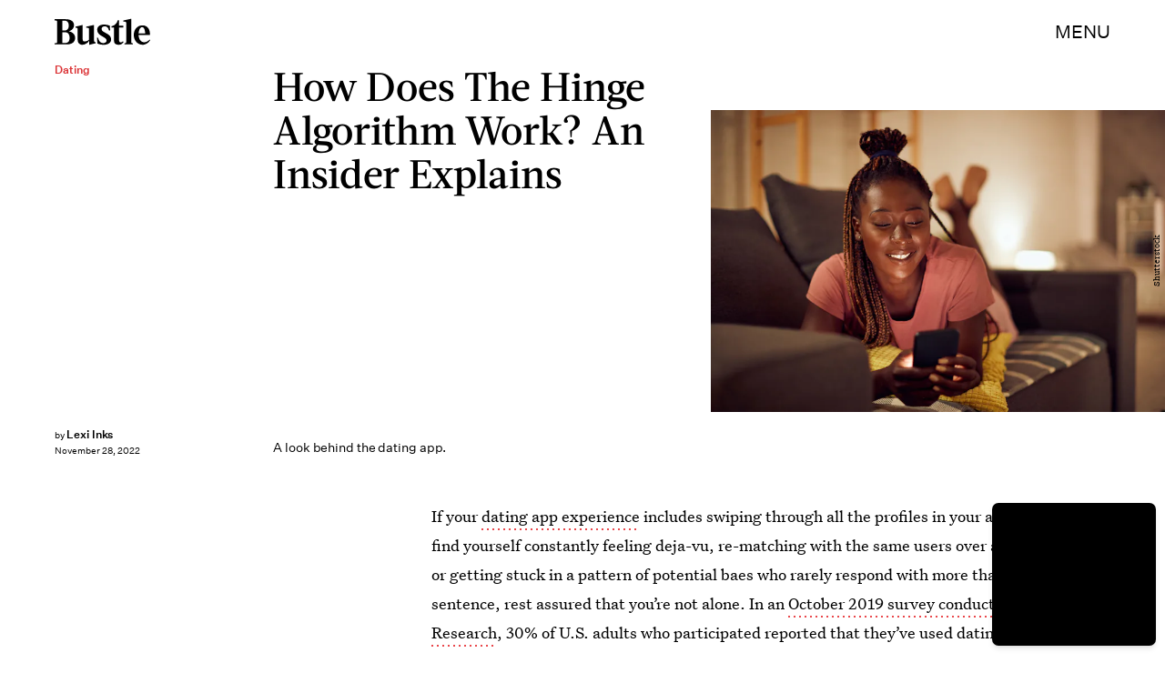

--- FILE ---
content_type: text/html; charset=utf-8
request_url: https://www.google.com/recaptcha/api2/aframe
body_size: 269
content:
<!DOCTYPE HTML><html><head><meta http-equiv="content-type" content="text/html; charset=UTF-8"></head><body><script nonce="UObNKxqfRqdYdvuJqxFWEA">/** Anti-fraud and anti-abuse applications only. See google.com/recaptcha */ try{var clients={'sodar':'https://pagead2.googlesyndication.com/pagead/sodar?'};window.addEventListener("message",function(a){try{if(a.source===window.parent){var b=JSON.parse(a.data);var c=clients[b['id']];if(c){var d=document.createElement('img');d.src=c+b['params']+'&rc='+(localStorage.getItem("rc::a")?sessionStorage.getItem("rc::b"):"");window.document.body.appendChild(d);sessionStorage.setItem("rc::e",parseInt(sessionStorage.getItem("rc::e")||0)+1);localStorage.setItem("rc::h",'1769274115613');}}}catch(b){}});window.parent.postMessage("_grecaptcha_ready", "*");}catch(b){}</script></body></html>